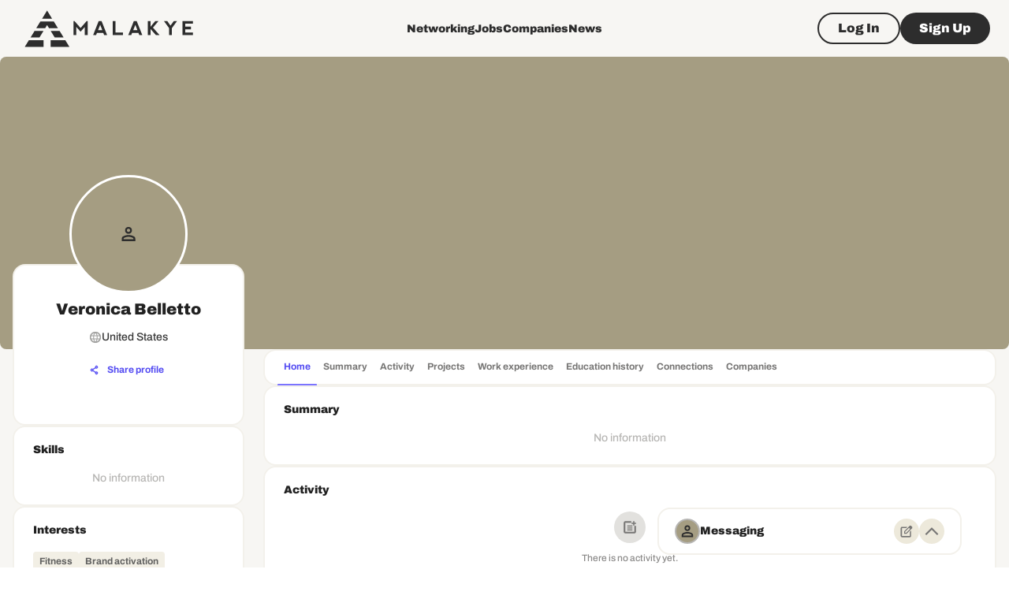

--- FILE ---
content_type: text/html; charset=utf-8
request_url: https://www.google.com/recaptcha/api2/aframe
body_size: 266
content:
<!DOCTYPE HTML><html><head><meta http-equiv="content-type" content="text/html; charset=UTF-8"></head><body><script nonce="bawgMTBJdnMLzRnueNuPLQ">/** Anti-fraud and anti-abuse applications only. See google.com/recaptcha */ try{var clients={'sodar':'https://pagead2.googlesyndication.com/pagead/sodar?'};window.addEventListener("message",function(a){try{if(a.source===window.parent){var b=JSON.parse(a.data);var c=clients[b['id']];if(c){var d=document.createElement('img');d.src=c+b['params']+'&rc='+(localStorage.getItem("rc::a")?sessionStorage.getItem("rc::b"):"");window.document.body.appendChild(d);sessionStorage.setItem("rc::e",parseInt(sessionStorage.getItem("rc::e")||0)+1);localStorage.setItem("rc::h",'1767470302486');}}}catch(b){}});window.parent.postMessage("_grecaptcha_ready", "*");}catch(b){}</script></body></html>